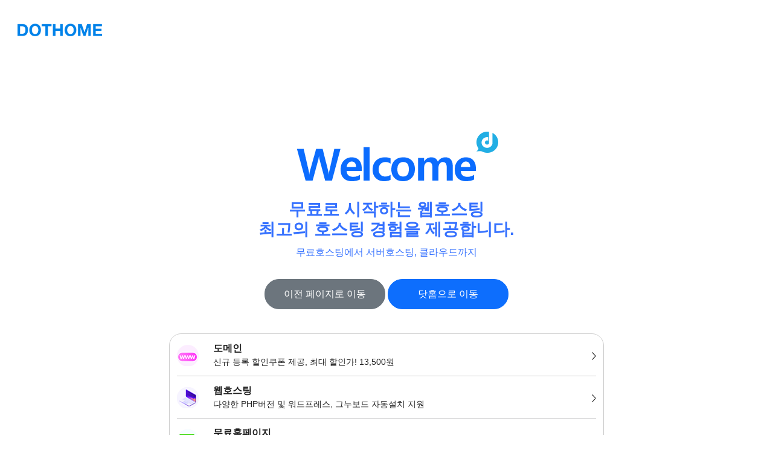

--- FILE ---
content_type: text/html; charset=UTF-8
request_url: http://1811.kr/
body_size: 1732
content:

<!DOCTYPE html>
<html lang="ko">
<head>
    <meta charset="UTF-8">
    <meta name="viewport" content="width=device-width, initial-scale=1.0">
    <title>호스팅은 닷홈</title>
    <!-- Bootstrap CSS -->
    <link href="/static/css/bootstrap.min.css" rel="stylesheet">
    <link href="/static/css/healthcheck.css" rel="stylesheet">
</head>
<body>
    <!-- Navbar with only a brand logo -->
    <nav class="navbar navbar-expand-lg">
        <a class="navbar-brand" href="https://www.dothome.co.kr/" target="_blank"><img src="/images/dothome.png"  style="max-width:140px;" alt="닷홈 로고" /></a>
    </nav>

    <!-- Error container and message -->
    <div class="container error-container">
        <div class="row">
            <div class="col-12">
                <!-- Replace 'path/to/your/image.png' with the actual path to your image -->
                <img src="/images/welcome_img.png" class="welcome-image" alt="Welcome Image">
                <div class="error-message" style="margin-top:20px;">무료로 시작하는 웹호스팅</div>
                <div class="error-message">최고의 호스팅 경험을 제공합니다.</div>
                <p class="small_text" style="margin:10px 0 2rem;">무료호스팅에서 서버호스팅, 클라우드까지</p>
                <a class="btn btn-secondary"  onclick="window.history.back(); return false;" >이전 페이지로 이동</a>
                <a class="btn btn-primary" href="https://www.dothome.co.kr/">닷홈으로 이동</a>
            </div>
        </div>
    </div>
    
    <!-- Button section -->
    <div class="container button-section">
        <!-- Repeat this block for each button -->
        <a href="https://www.dothome.co.kr/domain/index.php" target="_blank" class="row align-items-center">
            <div class="col-auto">
                <div class="icon-wrapper">
                    <!-- Replace with your image path -->
                    <img src="/images/sevice_domain.png" alt="domain_Icon">
                </div>
            </div>
            <div class="col">
                <div class="button-title">도메인</div>
                <div class="button-description">신규 등록 할인쿠폰 제공, 최대 할인가! 13,500원</div>
            </div>
            <div class="col-auto">
                <div class="arrow-icon"><img src="/images/arrow.png"></div>
            </div>
        </a>
        <hr>
        <a href="https://www.dothome.co.kr/web/product/price.php" target="_blank" class="row align-items-center">
            <div class="col-auto">
                <div class="icon-wrapper">
                    <!-- Replace with your image path -->
                    <img src="/images/sevice_hosting.png" alt="hosting_Icon">
                </div>
            </div>
            <div class="col">
                <div class="button-title">웹호스팅</div>
                <div class="button-description">다양한 PHP버전 및 워드프레스, 그누보드 자동설치 지원</div>
            </div>
            <div class="col-auto">
                <div class="arrow-icon"><img src="/images/arrow.png"></div>
            </div>
        </a>
        <hr>
        <a href="https://www.dothome.co.kr/homepage/free_builder_index.php" target="_blank" class="row align-items-center">
            <div class="col-auto">
                <div class="icon-wrapper">
                    <!-- Replace with your image path -->
                    <img src="/images/sevice_free.png" alt="free_Icon">
                </div>
            </div>
            <div class="col">
                <div class="button-title">무료홈페이지</div>
                <div class="button-description">코딩 없이 클릭만으로 나만의 홈페이지 완성!</div>
            </div>
            <div class="col-auto">
                <div class="arrow-icon"><img src="/images/arrow.png"></div>
            </div>
        </a>
        <!-- Repeat end -->
    </div>

    <!-- Footer -->
    <footer>
        <p>Copyrightⓒdothome Corp. All Rights Reserved.</p>
    </footer>

    <!-- Bootstrap JS, Popper.js, and jQuery -->
    <script src="/static/js/bootstrap.min.js"></script>
<script defer src="https://static.cloudflareinsights.com/beacon.min.js/vcd15cbe7772f49c399c6a5babf22c1241717689176015" integrity="sha512-ZpsOmlRQV6y907TI0dKBHq9Md29nnaEIPlkf84rnaERnq6zvWvPUqr2ft8M1aS28oN72PdrCzSjY4U6VaAw1EQ==" data-cf-beacon='{"version":"2024.11.0","token":"08829bbb71c946ce8932cde7735f46fe","r":1,"server_timing":{"name":{"cfCacheStatus":true,"cfEdge":true,"cfExtPri":true,"cfL4":true,"cfOrigin":true,"cfSpeedBrain":true},"location_startswith":null}}' crossorigin="anonymous"></script>
</body>
</html>


--- FILE ---
content_type: text/css
request_url: http://1811.kr/static/css/healthcheck.css
body_size: 1023
content:
body {
    padding-top: 20px;
    font-family:"Noto Sans KR",'맑은 고딕',Dotum,"돋움",arial,verdana,sans-serif; 
}
a:hover {
    text-decoration: none;
}
.error-container {
    text-align: center;
    padding: 40px;
    color: #3571ff;
}
.error-message {
    font-size:28px;
    font-weight: bold;
    line-height: 1.2;
}
.welcome-image {
    max-width: 100%; /* Makes the image responsive */
    height: auto; /* Maintain the aspect ratio */
    max-height: 186px; /* Maximum height of the image */
    padding-left:36px;
    padding-bottom:10px;
    margin-top:102px;
}
.navbar {
    background-color: transparent;
    padding: .5rem 1.8rem;
}
.navbar-brand {
    font-weight: bold;
    margin-right: 0;
}
footer {
    padding: 40px 0 10px;
    text-align: center;
    position: relative;
    bottom: 0;
    width: 100%;
    font-size:.9em
}
.button-section a:hover .button-title {
    text-decoration: underline;
}
.btn {
    width:200px;
    padding: 12px 20px;
    border-radius: 24px;
}
.btn-secondary {
    color:#fff !important;
}
.button-section {
    border-radius: 20px;
    border:1px solid #cfcfcf;
    max-width:720px;
}
.button-section .row {
    padding: 12px 0;
    text-decoration: none;
}
.icon-wrapper img {
    display: block;
    width: 36px; /* Adjust size as needed */
    height: 36px;
}
.button-title {
    font-weight: bold;
    color:#202020;
}
.button-description {
    color: #202020;
    font-size: 0.9em;
}
.arrow-icon {
    font-size: 1.5em;
    color: #ccc;
}
hr {
    margin-top: 0;
    margin-bottom:0;
}


/* For PCs */

@media (min-width: 1600px) {
    body {
        padding-bottom: 32px; /* 20px padding + 12px gap */
    }
    footer {
        margin-top: -20px; /* Footer height */
        position: fixed;
        left: 0;
        right: 0;
        bottom: 12px; /* Raise the footer by 12px */
    }
}

/* For tablets and mobiles, the footer will adjust naturally */
@media (max-width: 991px) {
    .navbar {
        padding: .5rem 1.2rem;
    }
    .welcome-image {
        padding-left:36px;
        padding-bottom:14px;
        margin-top:42px;
    }
    footer {
        position: relative; /* Reset position */
        margin-top: 0; /* No negative margin */
    }
}

@media (max-width: 576px) {
    .icon-wrapper img {
        width: 24px;
        height: 24px;
    }
    .arrow-icon {
        font-size: 1em;
    }
}

@media (max-width: 768px) { /* Adjust this to your tablet breakpoint */
    .button-section{
        width:96%;
    }
    .small_text{
        font-size:0.95em;
    }
}

@media (max-width: 485px) {
    .btn-secondary{
        margin-bottom:8px;
    }
}